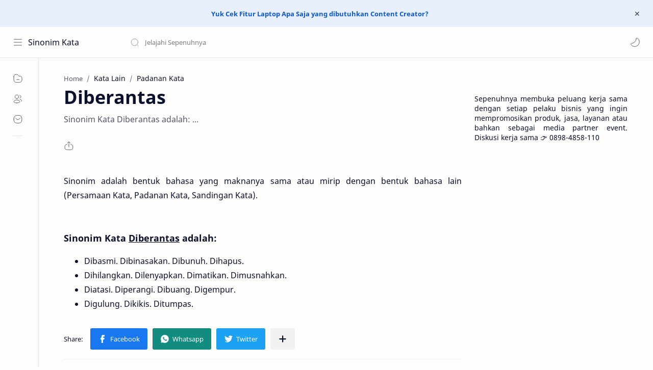

--- FILE ---
content_type: text/javascript; charset=UTF-8
request_url: https://sinonim.sepenuhnya.com/feeds/posts/summary/-/Kata%20Lain?alt=json-in-script&orderby=updated&max-results=0&callback=randomRelatedIndex
body_size: 950
content:
// API callback
randomRelatedIndex({"version":"1.0","encoding":"UTF-8","feed":{"xmlns":"http://www.w3.org/2005/Atom","xmlns$openSearch":"http://a9.com/-/spec/opensearchrss/1.0/","xmlns$blogger":"http://schemas.google.com/blogger/2008","xmlns$georss":"http://www.georss.org/georss","xmlns$gd":"http://schemas.google.com/g/2005","xmlns$thr":"http://purl.org/syndication/thread/1.0","id":{"$t":"tag:blogger.com,1999:blog-4460114911747991270"},"updated":{"$t":"2026-01-18T07:12:52.816+07:00"},"category":[{"term":"Persamaan Kata"},{"term":"Padanan Kata"},{"term":"Sandingan Kata"},{"term":"Kata Lain"},{"term":"Arti"},{"term":"Makna"},{"term":"Definisi"},{"term":"Pengertian"},{"term":"Kiasan"},{"term":"Ungkapan"},{"term":"Peribahasa"},{"term":"Tidak Baku"},{"term":"TTS"},{"term":"Bahasa Gaul"},{"term":"Kepanjangan"},{"term":"Singkatan"},{"term":"Kependekan"},{"term":"Bahasa Inggris"},{"term":"Sastra"},{"term":"Slang"},{"term":"Kata Pelesetan"}],"title":{"type":"text","$t":"Sinonim Kata"},"subtitle":{"type":"html","$t":"Selamat datang di Sepenuhnya, mari menjelajahi bersama kami. Di sini, kami mengupas beragam kata yang memperkaya dan memperluas pemahaman akan kosakata. Temukan cara-cara kreatif untuk menghindari repetisi dalam penulisan serta pahami esensi dari kata-kata yang serupa namun memiliki nuansa yang berbeda."},"link":[{"rel":"http://schemas.google.com/g/2005#feed","type":"application/atom+xml","href":"https:\/\/sinonim.sepenuhnya.com\/feeds\/posts\/summary"},{"rel":"self","type":"application/atom+xml","href":"https:\/\/www.blogger.com\/feeds\/4460114911747991270\/posts\/summary\/-\/Kata+Lain?alt=json-in-script\u0026max-results=0\u0026orderby=updated"},{"rel":"alternate","type":"text/html","href":"https:\/\/sinonim.sepenuhnya.com\/search\/label\/Kata%20Lain"},{"rel":"hub","href":"http://pubsubhubbub.appspot.com/"}],"author":[{"name":{"$t":"Sepenuhnya"},"uri":{"$t":"http:\/\/www.blogger.com\/profile\/04513151361694035873"},"email":{"$t":"noreply@blogger.com"},"gd$image":{"rel":"http://schemas.google.com/g/2005#thumbnail","width":"32","height":"21","src":"\/\/blogger.googleusercontent.com\/img\/b\/R29vZ2xl\/AVvXsEj-zqUpJBDNqW6Z_llCV4D-_Z5mxPBZmhfEyj5WF0NpzFnpSaE_E5NLbHR6oBkaXeFDykUxi7znMTDOo4fluhPzjkqgfLjQIIGREA-aKMPeOtq2K8_tpoWGQNA-H-IBtCQ\/s220\/Puisi.png"}}],"generator":{"version":"7.00","uri":"http://www.blogger.com","$t":"Blogger"},"openSearch$totalResults":{"$t":"6536"},"openSearch$startIndex":{"$t":"1"},"openSearch$itemsPerPage":{"$t":"0"}}});

--- FILE ---
content_type: text/javascript; charset=UTF-8
request_url: https://sinonim.sepenuhnya.com/feeds/posts/summary/-/Kata%20Lain?alt=json-in-script&orderby=updated&start-index=6403&max-results=6&callback=showRelatedPost
body_size: 1785
content:
// API callback
showRelatedPost({"version":"1.0","encoding":"UTF-8","feed":{"xmlns":"http://www.w3.org/2005/Atom","xmlns$openSearch":"http://a9.com/-/spec/opensearchrss/1.0/","xmlns$blogger":"http://schemas.google.com/blogger/2008","xmlns$georss":"http://www.georss.org/georss","xmlns$gd":"http://schemas.google.com/g/2005","xmlns$thr":"http://purl.org/syndication/thread/1.0","id":{"$t":"tag:blogger.com,1999:blog-4460114911747991270"},"updated":{"$t":"2026-01-18T07:12:52.816+07:00"},"category":[{"term":"Persamaan Kata"},{"term":"Padanan Kata"},{"term":"Sandingan Kata"},{"term":"Kata Lain"},{"term":"Arti"},{"term":"Makna"},{"term":"Definisi"},{"term":"Pengertian"},{"term":"Kiasan"},{"term":"Ungkapan"},{"term":"Peribahasa"},{"term":"Tidak Baku"},{"term":"TTS"},{"term":"Bahasa Gaul"},{"term":"Kepanjangan"},{"term":"Singkatan"},{"term":"Kependekan"},{"term":"Bahasa Inggris"},{"term":"Sastra"},{"term":"Slang"},{"term":"Kata Pelesetan"}],"title":{"type":"text","$t":"Sinonim Kata"},"subtitle":{"type":"html","$t":"Selamat datang di Sepenuhnya, mari menjelajahi bersama kami. Di sini, kami mengupas beragam kata yang memperkaya dan memperluas pemahaman akan kosakata. Temukan cara-cara kreatif untuk menghindari repetisi dalam penulisan serta pahami esensi dari kata-kata yang serupa namun memiliki nuansa yang berbeda."},"link":[{"rel":"http://schemas.google.com/g/2005#feed","type":"application/atom+xml","href":"https:\/\/sinonim.sepenuhnya.com\/feeds\/posts\/summary"},{"rel":"self","type":"application/atom+xml","href":"https:\/\/www.blogger.com\/feeds\/4460114911747991270\/posts\/summary\/-\/Kata+Lain?alt=json-in-script\u0026start-index=6403\u0026max-results=6\u0026orderby=updated"},{"rel":"alternate","type":"text/html","href":"https:\/\/sinonim.sepenuhnya.com\/search\/label\/Kata%20Lain"},{"rel":"hub","href":"http://pubsubhubbub.appspot.com/"},{"rel":"previous","type":"application/atom+xml","href":"https:\/\/www.blogger.com\/feeds\/4460114911747991270\/posts\/summary\/-\/Kata+Lain\/-\/Kata+Lain?alt=json-in-script\u0026start-index=6397\u0026max-results=6\u0026orderby=updated"},{"rel":"next","type":"application/atom+xml","href":"https:\/\/www.blogger.com\/feeds\/4460114911747991270\/posts\/summary\/-\/Kata+Lain\/-\/Kata+Lain?alt=json-in-script\u0026start-index=6409\u0026max-results=6\u0026orderby=updated"}],"author":[{"name":{"$t":"Sepenuhnya"},"uri":{"$t":"http:\/\/www.blogger.com\/profile\/04513151361694035873"},"email":{"$t":"noreply@blogger.com"},"gd$image":{"rel":"http://schemas.google.com/g/2005#thumbnail","width":"32","height":"21","src":"\/\/blogger.googleusercontent.com\/img\/b\/R29vZ2xl\/AVvXsEj-zqUpJBDNqW6Z_llCV4D-_Z5mxPBZmhfEyj5WF0NpzFnpSaE_E5NLbHR6oBkaXeFDykUxi7znMTDOo4fluhPzjkqgfLjQIIGREA-aKMPeOtq2K8_tpoWGQNA-H-IBtCQ\/s220\/Puisi.png"}}],"generator":{"version":"7.00","uri":"http://www.blogger.com","$t":"Blogger"},"openSearch$totalResults":{"$t":"6536"},"openSearch$startIndex":{"$t":"6403"},"openSearch$itemsPerPage":{"$t":"6"},"entry":[{"id":{"$t":"tag:blogger.com,1999:blog-4460114911747991270.post-6075909800073418400"},"published":{"$t":"2017-07-29T23:46:00.000+07:00"},"updated":{"$t":"2017-07-29T23:46:00.192+07:00"},"category":[{"scheme":"http://www.blogger.com/atom/ns#","term":"Kata Lain"},{"scheme":"http://www.blogger.com/atom/ns#","term":"Padanan Kata"},{"scheme":"http://www.blogger.com/atom/ns#","term":"Persamaan Kata"},{"scheme":"http://www.blogger.com/atom/ns#","term":"Sandingan Kata"}],"title":{"type":"text","$t":"Pencahayaan"},"summary":{"type":"text","$t":"\n\n\nSinonim adalah bentuk bahasa yang maknanya sama atau mirip dengan bentuk bahasa lain (Persamaan Kata, Padanan Kata, Sandingan Kata).\n\n\n\n\nSinonim Kata Pencahayaan\u0026nbsp;adalah:\n\nPenyinaran, Penyuluhan, Penyorotan, Pemancaran, Penerangan, Pencerahan, Penyigian, Iluminasi.\n\n\n\n"},"link":[{"rel":"edit","type":"application/atom+xml","href":"https:\/\/www.blogger.com\/feeds\/4460114911747991270\/posts\/default\/6075909800073418400"},{"rel":"self","type":"application/atom+xml","href":"https:\/\/www.blogger.com\/feeds\/4460114911747991270\/posts\/default\/6075909800073418400"},{"rel":"alternate","type":"text/html","href":"https:\/\/sinonim.sepenuhnya.com\/2017\/07\/pencahayaan.html","title":"Pencahayaan"}],"author":[{"name":{"$t":"Sepenuhnya"},"uri":{"$t":"http:\/\/www.blogger.com\/profile\/04513151361694035873"},"email":{"$t":"noreply@blogger.com"},"gd$image":{"rel":"http://schemas.google.com/g/2005#thumbnail","width":"32","height":"21","src":"\/\/blogger.googleusercontent.com\/img\/b\/R29vZ2xl\/AVvXsEj-zqUpJBDNqW6Z_llCV4D-_Z5mxPBZmhfEyj5WF0NpzFnpSaE_E5NLbHR6oBkaXeFDykUxi7znMTDOo4fluhPzjkqgfLjQIIGREA-aKMPeOtq2K8_tpoWGQNA-H-IBtCQ\/s220\/Puisi.png"}}]},{"id":{"$t":"tag:blogger.com,1999:blog-4460114911747991270.post-6133072125232046609"},"published":{"$t":"2017-07-29T23:09:00.000+07:00"},"updated":{"$t":"2017-07-29T23:09:04.051+07:00"},"category":[{"scheme":"http://www.blogger.com/atom/ns#","term":"Kata Lain"},{"scheme":"http://www.blogger.com/atom/ns#","term":"Padanan Kata"},{"scheme":"http://www.blogger.com/atom/ns#","term":"Persamaan Kata"},{"scheme":"http://www.blogger.com/atom/ns#","term":"Sandingan Kata"}],"title":{"type":"text","$t":"Mabuk Asmara"},"summary":{"type":"text","$t":"\n\n\nSinonim adalah bentuk bahasa yang maknanya sama atau mirip dengan bentuk bahasa lain (Persamaan Kata, Padanan Kata, Sandingan Kata).\n\n\n\n\nSinonim Kata\u0026nbsp;Mabuk Asmara\u0026nbsp;adalah:\n\nMabuk Gadung, Mabuk Kepayang, Mabuk Cendawan, Mabuk Cinta.\nHilang Akal, Gandrung,\u0026nbsp;Tergila-Gila, Kasmaran, Tersengsem.\n\n\n\n\n"},"link":[{"rel":"edit","type":"application/atom+xml","href":"https:\/\/www.blogger.com\/feeds\/4460114911747991270\/posts\/default\/6133072125232046609"},{"rel":"self","type":"application/atom+xml","href":"https:\/\/www.blogger.com\/feeds\/4460114911747991270\/posts\/default\/6133072125232046609"},{"rel":"alternate","type":"text/html","href":"https:\/\/sinonim.sepenuhnya.com\/2017\/07\/mabuk-asmara.html","title":"Mabuk Asmara"}],"author":[{"name":{"$t":"Sepenuhnya"},"uri":{"$t":"http:\/\/www.blogger.com\/profile\/04513151361694035873"},"email":{"$t":"noreply@blogger.com"},"gd$image":{"rel":"http://schemas.google.com/g/2005#thumbnail","width":"32","height":"21","src":"\/\/blogger.googleusercontent.com\/img\/b\/R29vZ2xl\/AVvXsEj-zqUpJBDNqW6Z_llCV4D-_Z5mxPBZmhfEyj5WF0NpzFnpSaE_E5NLbHR6oBkaXeFDykUxi7znMTDOo4fluhPzjkqgfLjQIIGREA-aKMPeOtq2K8_tpoWGQNA-H-IBtCQ\/s220\/Puisi.png"}}]},{"id":{"$t":"tag:blogger.com,1999:blog-4460114911747991270.post-5129516426379855864"},"published":{"$t":"2017-07-29T22:45:00.002+07:00"},"updated":{"$t":"2017-07-29T22:45:02.235+07:00"},"category":[{"scheme":"http://www.blogger.com/atom/ns#","term":"Kata Lain"},{"scheme":"http://www.blogger.com/atom/ns#","term":"Padanan Kata"},{"scheme":"http://www.blogger.com/atom/ns#","term":"Persamaan Kata"},{"scheme":"http://www.blogger.com/atom/ns#","term":"Sandingan Kata"}],"title":{"type":"text","$t":"Mencintakan"},"summary":{"type":"text","$t":"\n\n\nSinonim adalah bentuk bahasa yang maknanya sama atau mirip dengan bentuk bahasa lain (Persamaan Kata, Padanan Kata, Sandingan Kata).\n\n\n\n\nSinonim Kata Mencintakan\u0026nbsp;adalah:\nMenginginkan,\u0026nbsp;Merindukan, Mengharap-Harapkan.\n\n\n\n"},"link":[{"rel":"edit","type":"application/atom+xml","href":"https:\/\/www.blogger.com\/feeds\/4460114911747991270\/posts\/default\/5129516426379855864"},{"rel":"self","type":"application/atom+xml","href":"https:\/\/www.blogger.com\/feeds\/4460114911747991270\/posts\/default\/5129516426379855864"},{"rel":"alternate","type":"text/html","href":"https:\/\/sinonim.sepenuhnya.com\/2017\/07\/mencintakan.html","title":"Mencintakan"}],"author":[{"name":{"$t":"Sepenuhnya"},"uri":{"$t":"http:\/\/www.blogger.com\/profile\/04513151361694035873"},"email":{"$t":"noreply@blogger.com"},"gd$image":{"rel":"http://schemas.google.com/g/2005#thumbnail","width":"32","height":"21","src":"\/\/blogger.googleusercontent.com\/img\/b\/R29vZ2xl\/AVvXsEj-zqUpJBDNqW6Z_llCV4D-_Z5mxPBZmhfEyj5WF0NpzFnpSaE_E5NLbHR6oBkaXeFDykUxi7znMTDOo4fluhPzjkqgfLjQIIGREA-aKMPeOtq2K8_tpoWGQNA-H-IBtCQ\/s220\/Puisi.png"}}]},{"id":{"$t":"tag:blogger.com,1999:blog-4460114911747991270.post-1666223430991011610"},"published":{"$t":"2017-07-29T22:45:00.000+07:00"},"updated":{"$t":"2017-07-29T22:45:01.659+07:00"},"category":[{"scheme":"http://www.blogger.com/atom/ns#","term":"Kata Lain"},{"scheme":"http://www.blogger.com/atom/ns#","term":"Padanan Kata"},{"scheme":"http://www.blogger.com/atom/ns#","term":"Persamaan Kata"},{"scheme":"http://www.blogger.com/atom/ns#","term":"Sandingan Kata"}],"title":{"type":"text","$t":"Membanyak"},"summary":{"type":"text","$t":"\n\n\nSinonim adalah bentuk bahasa yang maknanya sama atau mirip dengan bentuk bahasa lain (Persamaan Kata, Padanan Kata, Sandingan Kata).\n\n\n\n\nSinonim Kata Membanyak\u0026nbsp;adalah:\n\nMenggunung, Beranakpinak, Beranak Cucu, Berganda, Bertambah, Berlipat, Membiak, Menumpuk, Meningkat, Membengkak, Berkembang, Berbiak, Berkembang Biak, Menumpuk, Bertumbuh.\n\n\n\n"},"link":[{"rel":"edit","type":"application/atom+xml","href":"https:\/\/www.blogger.com\/feeds\/4460114911747991270\/posts\/default\/1666223430991011610"},{"rel":"self","type":"application/atom+xml","href":"https:\/\/www.blogger.com\/feeds\/4460114911747991270\/posts\/default\/1666223430991011610"},{"rel":"alternate","type":"text/html","href":"https:\/\/sinonim.sepenuhnya.com\/2017\/07\/membanyak.html","title":"Membanyak"}],"author":[{"name":{"$t":"Sepenuhnya"},"uri":{"$t":"http:\/\/www.blogger.com\/profile\/04513151361694035873"},"email":{"$t":"noreply@blogger.com"},"gd$image":{"rel":"http://schemas.google.com/g/2005#thumbnail","width":"32","height":"21","src":"\/\/blogger.googleusercontent.com\/img\/b\/R29vZ2xl\/AVvXsEj-zqUpJBDNqW6Z_llCV4D-_Z5mxPBZmhfEyj5WF0NpzFnpSaE_E5NLbHR6oBkaXeFDykUxi7znMTDOo4fluhPzjkqgfLjQIIGREA-aKMPeOtq2K8_tpoWGQNA-H-IBtCQ\/s220\/Puisi.png"}}]},{"id":{"$t":"tag:blogger.com,1999:blog-4460114911747991270.post-8612494926860690409"},"published":{"$t":"2017-07-29T22:45:00.001+07:00"},"updated":{"$t":"2017-07-29T22:45:00.194+07:00"},"category":[{"scheme":"http://www.blogger.com/atom/ns#","term":"Kata Lain"},{"scheme":"http://www.blogger.com/atom/ns#","term":"Padanan Kata"},{"scheme":"http://www.blogger.com/atom/ns#","term":"Persamaan Kata"},{"scheme":"http://www.blogger.com/atom/ns#","term":"Sandingan Kata"}],"title":{"type":"text","$t":"Mengambil Ibarat"},"summary":{"type":"text","$t":"\n\n\nSinonim adalah bentuk bahasa yang maknanya sama atau mirip dengan bentuk bahasa lain (Persamaan Kata, Padanan Kata, Sandingan Kata).\n\n\n\n\nSinonim Kata Mengambil Ibarat\u0026nbsp;adalah:\n\nMengambil Contoh, Mencontoh, Meniru, Meneladan, Mengikuti.\n\n\n\n"},"link":[{"rel":"edit","type":"application/atom+xml","href":"https:\/\/www.blogger.com\/feeds\/4460114911747991270\/posts\/default\/8612494926860690409"},{"rel":"self","type":"application/atom+xml","href":"https:\/\/www.blogger.com\/feeds\/4460114911747991270\/posts\/default\/8612494926860690409"},{"rel":"alternate","type":"text/html","href":"https:\/\/sinonim.sepenuhnya.com\/2017\/07\/mengambil-ibarat.html","title":"Mengambil Ibarat"}],"author":[{"name":{"$t":"Sepenuhnya"},"uri":{"$t":"http:\/\/www.blogger.com\/profile\/04513151361694035873"},"email":{"$t":"noreply@blogger.com"},"gd$image":{"rel":"http://schemas.google.com/g/2005#thumbnail","width":"32","height":"21","src":"\/\/blogger.googleusercontent.com\/img\/b\/R29vZ2xl\/AVvXsEj-zqUpJBDNqW6Z_llCV4D-_Z5mxPBZmhfEyj5WF0NpzFnpSaE_E5NLbHR6oBkaXeFDykUxi7znMTDOo4fluhPzjkqgfLjQIIGREA-aKMPeOtq2K8_tpoWGQNA-H-IBtCQ\/s220\/Puisi.png"}}]},{"id":{"$t":"tag:blogger.com,1999:blog-4460114911747991270.post-5083329071265735319"},"published":{"$t":"2017-07-29T22:38:00.000+07:00"},"updated":{"$t":"2017-07-29T22:38:00.157+07:00"},"category":[{"scheme":"http://www.blogger.com/atom/ns#","term":"Kata Lain"},{"scheme":"http://www.blogger.com/atom/ns#","term":"Padanan Kata"},{"scheme":"http://www.blogger.com/atom/ns#","term":"Persamaan Kata"},{"scheme":"http://www.blogger.com/atom/ns#","term":"Sandingan Kata"}],"title":{"type":"text","$t":"Bercinta-Cintaan"},"summary":{"type":"text","$t":"\n\n\nSinonim adalah bentuk bahasa yang maknanya sama atau mirip dengan bentuk bahasa lain (Persamaan Kata, Padanan Kata, Sandingan Kata).\n\n\n\n\nSinonim Kata Bercinta-Cintaan\u0026nbsp;adalah:\nBersuka-Sukaan, Berpacar-Pacaran,\u0026nbsp;Bersayang-sayangan,\u0026nbsp;Berasmara.\n\n\n\n"},"link":[{"rel":"edit","type":"application/atom+xml","href":"https:\/\/www.blogger.com\/feeds\/4460114911747991270\/posts\/default\/5083329071265735319"},{"rel":"self","type":"application/atom+xml","href":"https:\/\/www.blogger.com\/feeds\/4460114911747991270\/posts\/default\/5083329071265735319"},{"rel":"alternate","type":"text/html","href":"https:\/\/sinonim.sepenuhnya.com\/2017\/07\/bercinta-cintaan.html","title":"Bercinta-Cintaan"}],"author":[{"name":{"$t":"Sepenuhnya"},"uri":{"$t":"http:\/\/www.blogger.com\/profile\/04513151361694035873"},"email":{"$t":"noreply@blogger.com"},"gd$image":{"rel":"http://schemas.google.com/g/2005#thumbnail","width":"32","height":"21","src":"\/\/blogger.googleusercontent.com\/img\/b\/R29vZ2xl\/AVvXsEj-zqUpJBDNqW6Z_llCV4D-_Z5mxPBZmhfEyj5WF0NpzFnpSaE_E5NLbHR6oBkaXeFDykUxi7znMTDOo4fluhPzjkqgfLjQIIGREA-aKMPeOtq2K8_tpoWGQNA-H-IBtCQ\/s220\/Puisi.png"}}]}]}});